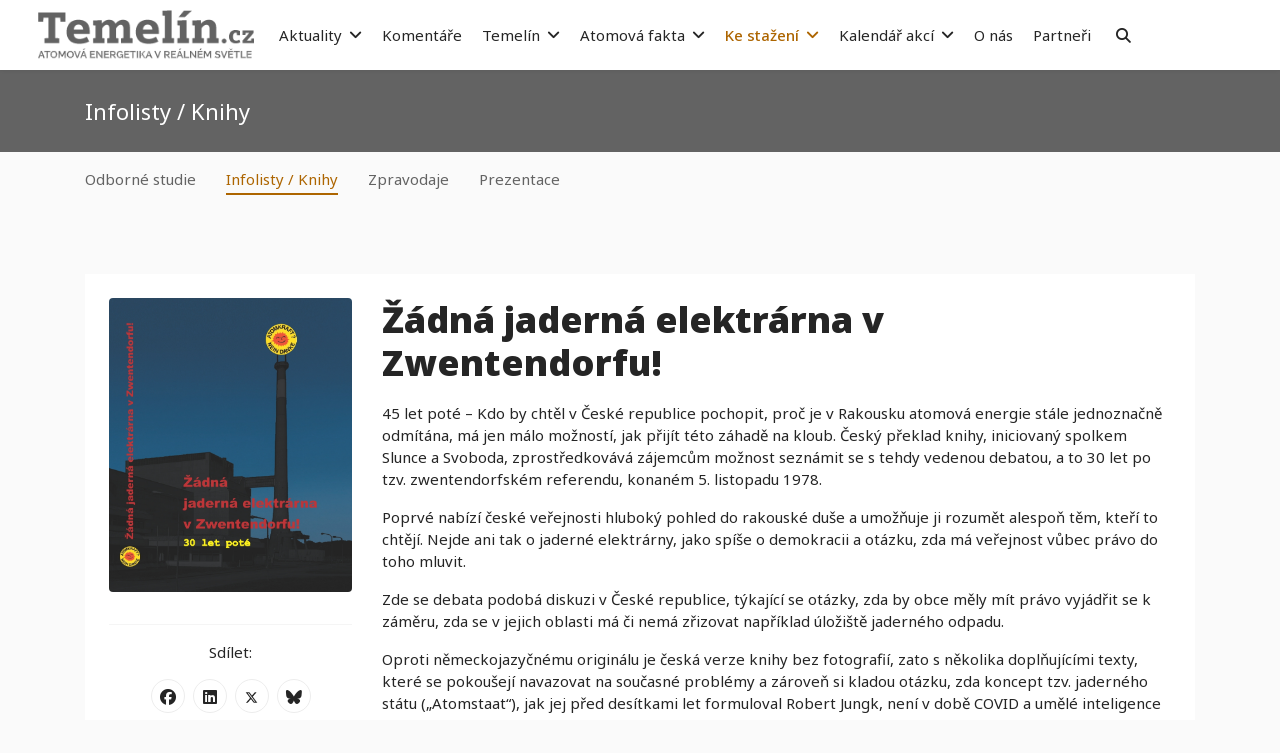

--- FILE ---
content_type: text/html; charset=utf-8
request_url: https://temelin.cz/ke-stazeni/infolisty-knihy/zadna-jaderna-elektrarna-v-zwentendorfu-30-let-pote
body_size: 8921
content:
<!doctype html>
<html lang="cs-cz" dir="ltr">
<head>
<!-- Start TAGZ: -->
<meta name="twitter:card" content="summary_large_image"/>
<meta name="twitter:image" content="https://temelin.cz/images/fotky/titulkypublikaci/Obálka_Zwentendorf.jpg"/>
<meta name="twitter:title" content="Žádná jaderná elektrárna v Zwentendorfu!"/>
<meta property="fb:app_id" content="2508198076058283"/>
<meta property="og:description" content="Nezávislé informace o jaderné energetice u nás i ve světě, jaké v běžných médiích nezískáte."/>
<meta property="og:image" content="https://temelin.cz/images/fotky/titulkypublikaci/Obálka_Zwentendorf.jpg"/>
<meta property="og:image:height" content="926"/>
<meta property="og:image:width" content="765"/>
<meta property="og:site_name" content="Temelín.cz"/>
<meta property="og:title" content="Žádná jaderná elektrárna v Zwentendorfu!"/>
<meta property="og:type" content="article"/>
<meta property="og:url" content="https%3A%2F%2Ftemelin.cz%2Fke-stazeni%2Finfolisty-knihy%2Fzadna-jaderna-elektrarna-v-zwentendorfu-30-let-pote"/>
<!-- End TAGZ -->
<meta name="viewport" content="width=device-width, initial-scale=1, shrink-to-fit=no">
<meta charset="utf-8">
<meta name="description" content="Nezávislé informace o jaderné energetice u nás i ve světě, jaké v běžných médiích nezískáte.">
<meta name="generator" content="Joomla! - Open Source Content Management">
<title>Žádná jaderná elektrárna v Zwentendorfu! - Temelín - atomová energetika v reálném světle</title>
<link href="/images/favicon.ico" rel="icon" type="image/vnd.microsoft.icon">
<link href="https://temelin.cz/vyhledavani?format=opensearch" rel="search" title="OpenSearch Temelín - atomová energetika v reálném světle" type="application/opensearchdescription+xml">
<link href="/media/vendor/awesomplete/css/awesomplete.css?1.1.7" rel="stylesheet">
<link href="/media/vendor/joomla-custom-elements/css/joomla-alert.min.css?0.4.1" rel="stylesheet">
<link href="/media/com_jce/site/css/content.min.css?badb4208be409b1335b815dde676300e" rel="stylesheet">
<link href="//fonts.googleapis.com/css?family=Noto Sans:100,100i,200,200i,300,300i,400,400i,500,500i,600,600i,700,700i,800,800i,900,900i&amp;subset=cyrillic&amp;display=swap" rel="stylesheet" media="none" onload="media=&quot;all&quot;">
<link href="//fonts.googleapis.com/css?family=Noto Sans:100,100i,200,200i,300,300i,400,400i,500,500i,600,600i,700,700i,800,800i,900,900i&amp;subset=latin-ext&amp;display=swap" rel="stylesheet" media="none" onload="media=&quot;all&quot;">
<link href="//fonts.googleapis.com/css?family=Noto Sans:100,100i,200,200i,300,300i,400,400i,500,500i,600,600i,700,700i,800,800i,900,900i&amp;subset=vietnamese&amp;display=swap" rel="stylesheet" media="none" onload="media=&quot;all&quot;">
<link href="/templates/shaper_helixultimate/css/bootstrap.min.css" rel="stylesheet">
<link href="/plugins/system/helixultimate/assets/css/system-j4.min.css" rel="stylesheet">
<link href="/media/system/css/joomla-fontawesome.min.css?cac2a8" rel="stylesheet">
<link href="/templates/shaper_helixultimate/css/template.css" rel="stylesheet">
<link href="/templates/shaper_helixultimate/css/presets/default.css" rel="stylesheet">
<link href="/templates/shaper_helixultimate/css/custom.css" rel="stylesheet">
<link href="/components/com_sppagebuilder/assets/css/dynamic-content.css?13bea3cde590997c1094f9bba14d719a" rel="stylesheet">
<link href="/components/com_sppagebuilder/assets/css/color-switcher.css?13bea3cde590997c1094f9bba14d719a" rel="stylesheet">
<style>body{font-family:'Noto Sans',sans-serif;font-size:15px;font-weight:400;text-decoration:none}</style>
<style>h1{font-family:'Noto Sans',sans-serif;font-weight:900;text-decoration:none}</style>
<style>h2{font-family:'Noto Sans',sans-serif;font-weight:900;text-decoration:none}</style>
<style>h3{font-family:'Noto Sans',sans-serif;font-weight:900;text-decoration:none}</style>
<style>.logo-image{height:50px}.logo-image-phone{height:50px}</style>
<style>#sp-secondary-menu{color:#636363}</style>
<style>#sp-secondary-menu a{color:#636363}</style>
<style>#sp-secondary-menu a:hover{color:#f68e13}</style>
<style>:root{--sppb-topbar-bg-color:#333;--sppb-topbar-text-color:#aaa;--sppb-header-bg-color:#fff;--sppb-logo-text-color:#ad6500;--sppb-menu-text-color:#252525;--sppb-menu-text-hover-color:#ad6500;--sppb-menu-text-active-color:#ad6500;--sppb-menu-dropdown-bg-color:#fff;--sppb-menu-dropdown-text-color:#252525;--sppb-menu-dropdown-text-hover-color:#ad6500;--sppb-menu-dropdown-text-active-color:#ad6500;--sppb-offcanvas-menu-icon-color:#000;--sppb-offcanvas-menu-bg-color:#fff;--sppb-offcanvas-menu-items-and-items-color:#252525;--sppb-offcanvas-menu-active-menu-item-color:#ad6500;--sppb-text-color:#252525;--sppb-bg-color:#fafafa;--sppb-link-color:#ad6500;--sppb-link-hover-color:#252525;--sppb-footer-bg-color:#262626;--sppb-footer-text-color:#fff;--sppb-footer-link-color:#a2a2a2;--sppb-footer-link-hover-color:#fff}</style>
<script type="application/json" class="joomla-script-options new">{"data":{"breakpoints":{"tablet":991,"mobile":480},"header":{"stickyOffset":"100"}},"joomla.jtext":{"MOD_FINDER_SEARCH_VALUE":"Vyhledat&hellip;","COM_FINDER_SEARCH_FORM_LIST_LABEL":"Search Results","JLIB_JS_AJAX_ERROR_OTHER":"Při načítání dat JSON došlo k chybě: HTTP %s status code.","JLIB_JS_AJAX_ERROR_PARSE":"Při zpracování následující data JSON došlo k chybě parsování:<br\/><code style='color:inherit;white-space:pre-wrap;padding:0;margin:0;border:0; background:inherit;'>%s<\/code>","ERROR":"Chyba","MESSAGE":"Obsah zprávy","NOTICE":"Oznámení","WARNING":"Varování","JCLOSE":"Zavřít","JOK":"OK","JOPEN":"Otevřít"},"finder-search":{"url":"\/component\/finder\/?task=suggestions.suggest&format=json&tmpl=component&Itemid=101"},"system.paths":{"root":"","rootFull":"https:\/\/temelin.cz\/","base":"","baseFull":"https:\/\/temelin.cz\/"},"csrf.token":"3470e3a0fae73f01f09572a4a1d69724"}</script>
<meta property="og:type" content="article" />
<meta property="og:url" content="https://temelin.cz/ke-stazeni/infolisty-knihy/zadna-jaderna-elektrarna-v-zwentendorfu-30-let-pote" />
<meta property="og:title" content="Žádná jaderná elektrárna v Zwentendorfu!" />
<meta property="og:description" content="45 let poté – Kdo by chtěl v České republice pochopit, proč je v Rakousku atomová energie stále jednoznačně odmítána, má jen málo možností, jak..." />
<meta property="og:image" content="images/fotky/titulkypublikaci/Obálka_Zwentendorf.jpg#joomlaImage://local-images/fotky/titulkypublikaci/Obálka_Zwentendorf.jpg?width=765&height=926" />
<meta property="fb:app_id" content="2508198076058283" />
<meta property="og:site_name" content="Temelín - atomová energetika v reálném světle" />
<meta name="twitter:description" content="45 let poté – Kdo by chtěl v České republice pochopit, proč je v Rakousku atomová energie stále jednoznačně odmítána, má jen málo možností, jak..." />
<meta name="twitter:image:src" content="images/fotky/titulkypublikaci/Obálka_Zwentendorf.jpg#joomlaImage://local-images/fotky/titulkypublikaci/Obálka_Zwentendorf.jpg?width=765&height=926" />
<meta name="twitter:card" content="summary_large_image" />
<!-- Google Tag Manager -->
<!-- End Google Tag Manager -->
<script src="/media/com_jchoptimize/cache/js/12415fd2a7406f45d97a1f0f56f1d5f306182be4be208b164c58eaea977f64eb.js"></script>
<script src="/media/com_jchoptimize/cache/js/12415fd2a7406f45d97a1f0f56f1d5f388e5925e560704c316e5a429301a1df1.js"></script>
<script src="/media/com_jchoptimize/cache/js/12415fd2a7406f45d97a1f0f56f1d5f34defd9d7bae6f447ae7197887ed8ce96.js"></script>
<script src="/media/com_jchoptimize/cache/js/12415fd2a7406f45d97a1f0f56f1d5f38059bcddba4bd6718460a6961e8d2566.js"></script>
<script src="/media/com_jchoptimize/cache/js/12415fd2a7406f45d97a1f0f56f1d5f3f40c034dec04345fb51bbfb305e409c3.js"></script>
<script src="/media/com_jchoptimize/cache/js/12415fd2a7406f45d97a1f0f56f1d5f3d0575c4a9d740052974d063fab00e259.js"></script>
<script src="/media/com_jchoptimize/cache/js/12415fd2a7406f45d97a1f0f56f1d5f3399c65a0f8155c6c0aedfca55b4c4254.js"></script>
<script src="/media/com_jchoptimize/cache/js/12415fd2a7406f45d97a1f0f56f1d5f3adaaecade46b30b3e14a8c7d82a2d237.js"></script>
<script src="/media/com_jchoptimize/cache/js/12415fd2a7406f45d97a1f0f56f1d5f34ba68eb23d4617d0e041de9515489d49.js"></script>
<script src="/media/com_jchoptimize/cache/js/12415fd2a7406f45d97a1f0f56f1d5f3c3373e6c96001148c94629ec676db3af.js"></script>
<script src="/media/vendor/webcomponentsjs/js/webcomponents-bundle.min.js?2.8.0" nomodule defer></script>
<script src="/media/vendor/bootstrap/js/alert.min.js?5.3.8" type="module"></script>
<script src="/media/vendor/bootstrap/js/button.min.js?5.3.8" type="module"></script>
<script src="/media/vendor/bootstrap/js/carousel.min.js?5.3.8" type="module"></script>
<script src="/media/vendor/bootstrap/js/collapse.min.js?5.3.8" type="module"></script>
<script src="/media/vendor/bootstrap/js/dropdown.min.js?5.3.8" type="module"></script>
<script src="/media/vendor/bootstrap/js/modal.min.js?5.3.8" type="module"></script>
<script src="/media/vendor/bootstrap/js/offcanvas.min.js?5.3.8" type="module"></script>
<script src="/media/vendor/bootstrap/js/popover.min.js?5.3.8" type="module"></script>
<script src="/media/vendor/bootstrap/js/scrollspy.min.js?5.3.8" type="module"></script>
<script src="/media/vendor/bootstrap/js/tab.min.js?5.3.8" type="module"></script>
<script src="/media/vendor/bootstrap/js/toast.min.js?5.3.8" type="module"></script>
<script src="/media/system/js/showon.min.js?e51227" type="module"></script>
<script src="/media/system/js/joomla-hidden-mail.min.js?80d9c7" type="module"></script>
<script src="/media/vendor/awesomplete/js/awesomplete.min.js?1.1.7" defer></script>
<script src="/media/com_finder/js/finder.min.js?755761" type="module"></script>
<script src="/media/mod_menu/js/menu.min.js?cac2a8" type="module"></script>
<script src="/media/system/js/messages.min.js?9a4811" type="module"></script>
</head>
<body class="site helix-ultimate hu com_content com-content view-article layout-blog task-none itemid-167 cs-cz ltr layout-fluid offcanvas-init offcanvs-position-right ke-stazeni">
<!-- Google Tag Manager (noscript) -->
<noscript><iframe src="https://www.googletagmanager.com/ns.html?id=GTM-5TWNHPK"
height="0" width="0" style="display:none;visibility:hidden"></iframe></noscript>
<!-- End Google Tag Manager (noscript) -->
<div class="body-wrapper">
<div class="body-innerwrapper">
<header id="sp-header" class="full-header full-header-center">
<div class="container-fluid">
<div class="container-inner">
<div class="row align-items-center">
<!-- Left toggler (if left) -->
<!-- Logo -->
<div id="sp-logo" class="col-auto">
<div class="sp-column">
<div class="logo"><a href="/">
<img class='logo-image '
					srcset='https://temelin.cz/images/temelincz_logo1.png 1x'
					src='https://temelin.cz/images/temelincz_logo1.png'
					height='50'
					alt='Temelin.cz'
				/>
</a></div>	</div>
</div>
<!-- Menu -->
<div id="sp-menu" class="menu-with-social menu-center col-auto flex-auto">
<div class="sp-column d-flex justify-content-between align-items-center">
<div class="menu-with-offcanvas d-flex justify-content-between align-items-center flex-auto">
<nav class="sp-megamenu-wrapper d-flex" role="navigation" aria-label="navigation"><ul class="sp-megamenu-parent menu-animation-none d-none d-lg-block"><li class="sp-menu-item sp-has-child"><a  class="aktuality" href="/aktuality"  >Aktuality</a><div class="sp-dropdown sp-dropdown-main sp-menu-right" style="width: 320px;"><div class="sp-dropdown-inner"><ul class="sp-dropdown-items"><li class="sp-menu-item"><a   href="/aktuality/energeticka-politika"  >Energetická politika</a></li><li class="sp-menu-item"><a   href="/aktuality/ekonomika-jadra"  >Ekonomika jádra</a></li><li class="sp-menu-item"><a   href="/aktuality/bezpecnost-atomu"  >Bezpečnost atomu</a></li><li class="sp-menu-item"><a   href="/aktuality/radioaktivni-odpady"  >Radioaktivní odpady</a></li><li class="sp-menu-item"><a   href="/aktuality/tezba-uranu"  >Těžba uranu</a></li></ul></div></div></li><li class="sp-menu-item"><a   href="/komentare"  >Komentáře</a></li><li class="sp-menu-item sp-has-child"><a   href="/temelin"  >Temelín</a><div class="sp-dropdown sp-dropdown-main sp-menu-right" style="width: 320px;"><div class="sp-dropdown-inner"><ul class="sp-dropdown-items"><li class="sp-menu-item"><a   href="/temelin/zkusenosti-s-dnesnim-temelinem"  >Zkušenosti s dnešním Temelínem</a></li><li class="sp-menu-item"><a   href="/temelin/dalsi-temelinske-reaktory"  >Další temelínské reaktory</a></li></ul></div></div></li><li class="sp-menu-item sp-has-child"><a   href="/atomova-fakta"  >Atomová fakta</a><div class="sp-dropdown sp-dropdown-main sp-menu-right" style="width: 320px;"><div class="sp-dropdown-inner"><ul class="sp-dropdown-items"><li class="sp-menu-item"><a   href="/atomova-fakta/stav-jaderne-energetiky-ve-svete"  >Stav jaderné energetiky ve světě</a></li><li class="sp-menu-item"><a   href="/atomova-fakta/dnesni-atomova-technologie"  >Dnešní atomová technologie</a></li><li class="sp-menu-item"><a   href="/atomova-fakta/ekonomicke-slabiny-atomu"  >Ekonomické slabiny atomu</a></li><li class="sp-menu-item"><a   href="/atomova-fakta/statni-pomoc-a-dotace"  >Státní pomoc a dotace</a></li><li class="sp-menu-item"><a   href="/atomova-fakta/jadro-s-rucenim-omezenym"  >Jádro s ručením omezeným</a></li><li class="sp-menu-item"><a   href="/atomova-fakta/technologicka-rizika"  >Technologická rizika</a></li><li class="sp-menu-item"><a   href="/atomova-fakta/tezba-uranu-nasledky"  >Těžba uranu a následky</a></li><li class="sp-menu-item"><a   href="/atomova-fakta/radioaktivni-odpad"  >Radioaktivní odpad</a></li><li class="sp-menu-item"><a   href="/atomova-fakta/atom-klima-neresi"  >Atom klima neřeší</a></li><li class="sp-menu-item"><a   href="/atomova-fakta/lze-atom-nahradit"  >Lze atom nahradit?</a></li><li class="sp-menu-item"><a   href="/atomova-fakta/teoreticke-technologie"  >Teoretické technologie</a></li></ul></div></div></li><li class="sp-menu-item sp-has-child active"><a   href="/ke-stazeni"  >Ke stažení</a><div class="sp-dropdown sp-dropdown-main sp-menu-right" style="width: 320px;"><div class="sp-dropdown-inner"><ul class="sp-dropdown-items"><li class="sp-menu-item"><a   href="/ke-stazeni/odborne-studie"  >Odborné studie</a></li><li class="sp-menu-item current-item active"><a aria-current="page"  href="/ke-stazeni/infolisty-knihy"  >Infolisty / Knihy</a></li><li class="sp-menu-item"><a   href="/ke-stazeni/zpravodaje"  >Zpravodaje</a></li><li class="sp-menu-item"><a   href="/ke-stazeni/prezentace"  >Prezentace</a></li></ul></div></div></li><li class="sp-menu-item sp-has-child"><a   href="/kalendar-akci"  >Kalendář akcí</a><div class="sp-dropdown sp-dropdown-main sp-menu-right" style="width: 320px;"><div class="sp-dropdown-inner"><ul class="sp-dropdown-items"><li class="sp-menu-item"><a   href="/kalendar-akci/pripravovane-udalosti"  >Připravované události</a></li><li class="sp-menu-item"><a   href="/kalendar-akci/minule-udalosti"  >Minulé události</a></li></ul></div></div></li><li class="sp-menu-item"><a   href="/o-nas"  >O nás</a></li><li class="sp-menu-item"><a   href="/partneri-odkazy"  >Partneři</a></li><li class="sp-menu-item search-btn"><a   href="#"  ><span class="fas fa-search"></span></a></li></ul></nav>
</div>
<!-- Related Modules -->
<div class="d-none d-lg-flex header-modules align-items-center">
</div>
<!-- Social icons -->
<div class="social-wrap no-border d-flex align-items-center">
</div>
<!-- Right toggler (if right or mega mobile) -->
<a id="offcanvas-toggler"
  	   class="offcanvas-toggler-secondary offcanvas-toggler-right d-flex align-items-center"
  	   href="#"
  	   aria-label="Menu"
  	   title="Menu">
<div class="burger-icon"><span></span><span></span><span></span></div>
</a>	</div>
</div>
</div>
</div>
</div>
</header>	<main id="sp-main">
<section id="sp-section-1" >
<div class="row">
<div id="sp-title" class="col-lg-12 "><div class="sp-column "><div class="sp-module  hledat container bg-white "><h3 class="sp-module-title">Hledat</h3><div class="sp-module-content">
<form class="mod-finder js-finder-searchform form-search" action="/vyhledavani" method="get" role="search">
<label for="mod-finder-searchword191" class="finder">Hledat v článcích...  </label><div class="mod-finder__search input-group"><input type="text" name="q" id="mod-finder-searchword191" class="js-finder-search-query form-control" value="" placeholder="Vyhledat&hellip;"><button class="btn btn-primary" type="submit"><span class="icon-search icon-white" aria-hidden="true"></span> Hledat</button></div>
</form>
</div></div><div class="sp-page-title"><div class="container"><h1 class="sp-page-title-heading">Infolisty / Knihy</h1></div></div></div></div></div>
</section>
<section id="sp-secondary-menu" class="secondary-menu">
<div class="container">
<div class="container-inner">
<div class="row">
<div id="sp-user1" class="col-lg-12 "><div class="sp-column "><div class="sp-module "><div class="sp-module-content">
<nav class="navbar navbar-expand-md" aria-label="Ke stažení">
<button class="navbar-toggler navbar-toggler-right" type="button" data-bs-toggle="collapse" data-bs-target="#navbar125" aria-controls="navbar125" aria-expanded="false" aria-label="Přepnout navigaci">
<span class="icon-menu" aria-hidden="true"></span>
</button>
<div class="collapse navbar-collapse" id="navbar125">
<ul class="mod-menu mod-list menu secondary-menu ">
<li class="item-166"><a href="/ke-stazeni/odborne-studie" >Odborné studie</a></li><li class="item-167 current"><a href="/ke-stazeni/infolisty-knihy" aria-current="location">Infolisty / Knihy</a></li><li class="item-168"><a href="/ke-stazeni/zpravodaje" >Zpravodaje</a></li><li class="item-169"><a href="/ke-stazeni/prezentace" >Prezentace</a></li></ul>
</div>
</nav>
</div></div></div></div></div>
</div>
</div>
</section>
<section id="sp-main-body" >
<div class="container">
<div class="container-inner">
<div class="row">
<div id="sp-component" class="col-lg-12 ">
<div class="sp-column ">
<div id="system-message-container" aria-live="polite"></div>
<div class="article-details bg-white p-4 ke-stazeni" itemscope itemtype="https://schema.org/Article">
<meta itemprop="inLanguage" content="cs-CZ">
<div class="row">
<div class="article-thumb-image col-lg-3 col-xl-3">
<div class="article-full-image float-left">
<img src="/images/fotky/titulkypublikaci/Obálka_Zwentendorf.jpg" itemprop="image" alt="Žádná jaderná elektrárna v Zwentendorfu!" width="765" height="926" loading="lazy">	</div>
<div class="article-ratings-social-share d-flex justify-content-center">
<div class="mr-auto ml-auto">
<div class="article-social-share">
<p class="text-center">Sdílet:</p>
<div class="social-share-icon">
<ul>
<li class="mb-2">
<a class="facebook"
						href="https://www.facebook.com/dialog/share?app_id=2508198076058283&display=popup&href=https%3A%2F%2Ftemelin.cz%2Fke-stazeni%2Finfolisty-knihy%2Fzadna-jaderna-elektrarna-v-zwentendorfu-30-let-pote&redirect_uri=https%3A%2F%2Ftemelin.cz%2Fke-stazeni%2Finfolisty-knihy%2Fzadna-jaderna-elektrarna-v-zwentendorfu-30-let-pote"
						title="Facebook"
						target="_blank" rel="noopener noreferrer">
<span class="fab fa-facebook" aria-hidden="true"></span>
</a>
</li>
<li class="mb-2">
<a class="linkedin" title="LinkedIn" onClick="window.open('https://www.linkedin.com/shareArticle?mini=true&url=https://temelin.cz/ke-stazeni/infolisty-knihy/zadna-jaderna-elektrarna-v-zwentendorfu-30-let-pote','Linkedin','width=585,height=666,left='+(screen.availWidth/2-292)+',top='+(screen.availHeight/2-333)+''); return false;" href="https://www.linkedin.com/shareArticle?mini=true&url=https://temelin.cz/ke-stazeni/infolisty-knihy/zadna-jaderna-elektrarna-v-zwentendorfu-30-let-pote" >
<span class="fab fa-linkedin" aria-hidden="true"></span>
</a>
</li>
<li class="mb-2">
<a class="twitter" title="X (formerly Twitter)" onClick="window.open('https://twitter.com/share?url=https://temelin.cz/ke-stazeni/infolisty-knihy/zadna-jaderna-elektrarna-v-zwentendorfu-30-let-pote&amp;text=Žádná%20jaderná%20elektrárna%20v%20Zwentendorfu!','Twitter share','width=600,height=300,left='+(screen.availWidth/2-300)+',top='+(screen.availHeight/2-150)+''); return false;" href="https://twitter.com/share?url=https://temelin.cz/ke-stazeni/infolisty-knihy/zadna-jaderna-elektrarna-v-zwentendorfu-30-let-pote&amp;text=Žádná%20jaderná%20elektrárna%20v%20Zwentendorfu!">
<svg xmlns="http://www.w3.org/2000/svg" viewBox="0 0 512 512" fill="currentColor" style="width: 13.56px;position: relative;top: -1.5px;"><path d="M389.2 48h70.6L305.6 224.2 487 464H345L233.7 318.6 106.5 464H35.8L200.7 275.5 26.8 48H172.4L272.9 180.9 389.2 48zM364.4 421.8h39.1L151.1 88h-42L364.4 421.8z"/></svg>
</a>
</li>
<li class="mb-2">
<a class="bluesky" title="Sdílet na Bluesky" onClick="window.open('https://bsky.app/intent/compose?text=https://temelin.cz/ke-stazeni/infolisty-knihy/zadna-jaderna-elektrarna-v-zwentendorfu-30-let-pote','Bluesky','width=585,height=666,left='+(screen.availWidth/2-292)+',top='+(screen.availHeight/2-333)+''); return false;" href="https://bsky.app/intent/compose?text=https://temelin.cz/ke-stazeni/infolisty-knihy/zadna-jaderna-elektrarna-v-zwentendorfu-30-let-pote" >
<span class="fab fa-bluesky" aria-hidden="true"></span>
</a>
</li>
</ul>
</div>
</div>
</div>
</div>
</div>
<div class="article-body col-lg-9 col-xl-9">
<div class="article-header">
<h1 itemprop="headline">
						Žádná jaderná elektrárna v Zwentendorfu!					</h1>
</div>
<div class="article-can-edit d-flex flex-wrap justify-content-between">
</div>
<div itemprop="articleBody">
<p>45 let poté – Kdo by chtěl v České republice pochopit, proč je v Rakousku atomová energie stále jednoznačně odmítána, má jen málo možností, jak přijít této záhadě na kloub. Český překlad knihy, iniciovaný spolkem Slunce a Svoboda, zprostředkovává zájemcům možnost seznámit se s tehdy vedenou debatou, a to 30 let po tzv. zwentendorfském referendu, konaném 5. listopadu 1978.</p>
<p>Poprvé nabízí české veřejnosti hluboký pohled do rakouské duše a umožňuje ji rozumět alespoň těm, kteří to chtějí. Nejde ani tak o jaderné elektrárny, jako spíše o demokracii a otázku, zda má veřejnost vůbec právo do toho mluvit. </p>
<p>Zde se debata podobá diskuzi v České republice, týkající se otázky, zda by obce měly mít právo vyjádřit se k záměru, zda se v jejich oblasti má či nemá zřizovat například úložiště jaderného odpadu.</p>
<p>Oproti německojazyčnému originálu je česká verze knihy bez fotografií, zato s několika doplňujícími texty, které se pokoušejí navazovat na současné problémy a zároveň si kladou otázku, zda koncept tzv. jaderného státu („Atomstaat“), jak jej před desítkami let formuloval Robert Jungk, není v době COVID a umělé inteligence stále aktuální.</p>
<p>Jsou demokracie a některé formy technologií slučitelné? Není jaderná energie méně technickou a více etickou otázkou? </p>
<p>Každý, kdo se těchto hledisek nebojí a hledá inspiraci, jak kritická občanská společnost během krátké doby demokratizovala zemi proti vůli vlastní vlády v historicky unikátním procesu, by v této knize mohl najít to, co hledá (nikdy předtím a nikdy potom se občané z vlastní iniciativy a napříč všemi ideologickými postoji nespojili proti vůli vládnoucích. </p>
<p>Tím vlastně vytvořili celorakouskou identitu zdola, něco, co do té doby existovalo pouze na úrovni jednotlivých spolkových zemí nebo regionů).</p>
<p>Kniha není k dostání v knihkupectvích a vyšla v omezeném číslovaném nákladu jako pracovní verze. Je možno si ji opatřit nebo dlouhodobě zapůjčit na vyžádání u Edvarda Sequense (<joomla-hidden-mail  is-link="1" is-email="1" first="ZWR2YXJkLnNlcXVlbnM=" last="Y2FsbGEuY3o=" text="ZWR2YXJkLnNlcXVlbnNAY2FsbGEuY3o=" base="" >Tato e-mailová adresa je chráněna před spamboty. Pro její zobrazení musíte mít povolen Javascript.</joomla-hidden-mail>) nebo Bernharda Riepla (<joomla-hidden-mail  is-link="1" is-email="1" first="ZWR2YXJkLnNlcXVlbnM=" last="Y2FsbGEuY3o=" text="Yi5yaWVwbEBlZHVoaS5hdA==" base="" >Tato e-mailová adresa je chráněna před spamboty. Pro její zobrazení musíte mít povolen Javascript.</joomla-hidden-mail>). </p>	</div>
<ul class="tags list-inline mb-4">
<li class="list-inline-item tag-66 tag-list0">
<a href="/stitky/rakousko" class="">
                        Rakousko                    </a>
</li>
<li class="list-inline-item tag-67 tag-list1">
<a href="/stitky/zwentendorf" class="">
                        Zwentendorf                    </a>
</li>
</ul>
</div>
</div>
</div>
<div class="related-article-list-container">
<h3 class="related-article-title"> Související články </h3>
<ul class="article-list related-article-list">
<li class="related-article-list-item">
<div class="article-header">
<h4>
<a href="/ke-stazeni/infolisty-knihy/uran-bude-se-u-nas-znovu-tezit">
                        URAN - bude se u nás znovu těžit?                    </a>
</h4>
</div>
<span class="published" title="Zveřejněno: 2. listopad 2019">
<time datetime="2019-11-02T21:34:15+00:00">
		2. listopad 2019	</time>
</span>
</li>
<li class="related-article-list-item">
<div class="article-header">
<h4>
<a href="/ke-stazeni/infolisty-knihy/jak-cista-je-energie-z-uranu">
                        Jak &quot;čistá&quot; je energie z uranu?                    </a>
</h4>
</div>
<span class="published" title="Zveřejněno: 2. listopad 2019">
<time datetime="2019-11-02T21:27:51+00:00">
		2. listopad 2019	</time>
</span>
</li>
<li class="related-article-list-item">
<div class="article-header">
<h4>
<a href="/ke-stazeni/infolisty-knihy/a-po-nas-planina">
                        A po nás planina                    </a>
</h4>
</div>
<span class="published" title="Zveřejněno: 2. listopad 2019">
<time datetime="2019-11-02T20:34:43+00:00">
		2. listopad 2019	</time>
</span>
</li>
</ul>
</div>
<!-- Creates the bootstrap modal where the image will appear -->
<div class="modal fade" id="imagemodal" tabindex="-1" role="dialog" aria-labelledby="myModalLabel" aria-hidden="true">
<div class="modal-dialog modal-lg">
<div class="modal-content">
<div class="modal-body">
<img src="/" id="imagepreview" style="width: 100%; height: auto;" >
</div>
</div>
</div>
</div>
<script>jQuery(".article-thumb-image img").on("click",function(){jQuery('#imagepreview').attr('src',jQuery(".article-thumb-image img").attr('src'));jQuery('#imagemodal').modal('show');});</script>
</div>
</div>
</div>
</div>
</div>
</section>
<section id="sp-bottom" >
<div class="container">
<div class="container-inner">
<div class="row">
<div id="sp-bottom1" class="col-12 col-sm-12 col-md-6 col-lg-3 col-xl-6 "><div class="sp-column "><div class="sp-module  span6"><h3 class="sp-module-title">O nás</h3><div class="sp-module-content">
<div id="mod-custom116" class="mod-custom custom">
<p>Temelín.cz přináší nezávislé informace o jaderné energetice u nás i ve světě, jaké v běžných médiích nezískáte. Fakta o dnešních i plánovaných reaktorech, těžbě uranu a jaderných odpadech i o naší domnělé závislosti na elektřině z atomu a možnostech řešení.</p>
<table>
<tbody>
<tr>
<td><img src="/images/hnuti_duha_horizontal_logo-768x270.png" alt="Hnutí Duha logo" width="213" height="75" /></td>
<td><img src="/images/Calla_logo_průhledný.png" alt="Calla logo " width="150" height="75" /></td>
</tr>
</tbody>
</table>
<p> </p>
<p><a href="/zasady-ochrany-osobnich-udaju">Zásady ochrany osobních údajů</a><br /><a id="open_preferences_center" href="#">Nastavení cookies</a> </p></div>
</div></div></div></div><div id="sp-bottom2" class="col-12 col-sm-12 col-md-6 col-lg-9 col-xl-6 "><div class="sp-column "></div></div></div>
</div>
</div>
</section>
<footer id="sp-footer" >
<div class="container">
<div class="container-inner">
<div class="row">
<div id="sp-footer1" class="col-lg-12 "><div class="sp-column "><span class="sp-copyright">© 2026 |   <a href="http://www.hnutiduha.cz/" target="_blank">Hnutí DUHA</a>   |   <a href="http://www.calla.cz/" target="_blank">CALLA</a>   |   temelin@calla.cz   |  web vytvořil <a href="http://petben.cz" target="_blank">petben.cz</a></span></div></div></div>
</div>
</div>
</footer>
</main>
</div>
</div>
<!-- Off Canvas Menu -->
<div class="offcanvas-overlay"></div>
<!-- Rendering the offcanvas style -->
<!-- If canvas style selected then render the style -->
<!-- otherwise (for old templates) attach the offcanvas module position -->
<div class="offcanvas-menu left-1 offcanvas-arrow-right" tabindex="-1" inert>
<div class="d-flex align-items-center justify-content-between p-3 pt-4">
<div class="logo"><a href="/">
<img class='logo-image '
					srcset='https://temelin.cz/images/temelincz_logo1.png 1x'
					src='https://temelin.cz/images/temelincz_logo1.png'
					height='50'
					alt='Temelin.cz'
				/>
</a></div>	<a href="#" class="close-offcanvas" role="button" aria-label="Close Off-canvas">
<div class="burger-icon" aria-hidden="true">
<span></span>
<span></span>
<span></span>
</div>
</a>
</div>
<div class="offcanvas-inner">
<div class="d-flex header-modules mb-3">
<div class="sp-module "><div class="sp-module-content">
<form class="mod-finder js-finder-searchform form-search" action="/vyhledavani" method="get" role="search">
<label for="mod-finder-searchword-canvas" class="visually-hidden finder">Hledat</label><input type="text" name="q" id="mod-finder-searchword-canvas" class="js-finder-search-query form-control" value="" placeholder="Vyhledat&hellip;">
</form>
</div></div>
</div>
<div class="sp-module "><div class="sp-module-content"><ul class="mod-menu mod-list menu nav-pills">
<li class="item-143 menu-deeper menu-parent"><a href="/aktuality" class="aktuality">Aktuality<span class="menu-toggler"></span></a><ul class="mod-menu__sub list-unstyled small menu-child"><li class="item-144"><a href="/aktuality/energeticka-politika" >Energetická politika</a></li><li class="item-145"><a href="/aktuality/ekonomika-jadra" >Ekonomika jádra</a></li><li class="item-146"><a href="/aktuality/bezpecnost-atomu" >Bezpečnost atomu</a></li><li class="item-147"><a href="/aktuality/radioaktivni-odpady" >Radioaktivní odpady</a></li><li class="item-148"><a href="/aktuality/tezba-uranu" >Těžba uranu</a></li></ul></li><li class="item-149"><a href="/komentare" >Komentáře</a></li><li class="item-150 menu-deeper menu-parent"><a href="/temelin" >Temelín<span class="menu-toggler"></span></a><ul class="mod-menu__sub list-unstyled small menu-child"><li class="item-151"><a href="/temelin/zkusenosti-s-dnesnim-temelinem" >Zkušenosti s dnešním Temelínem</a></li><li class="item-152"><a href="/temelin/dalsi-temelinske-reaktory" >Další temelínské reaktory</a></li></ul></li><li class="item-153 menu-deeper menu-parent"><a href="/atomova-fakta" >Atomová fakta<span class="menu-toggler"></span></a><ul class="mod-menu__sub list-unstyled small menu-child"><li class="item-154"><a href="/atomova-fakta/stav-jaderne-energetiky-ve-svete" >Stav jaderné energetiky ve světě</a></li><li class="item-155"><a href="/atomova-fakta/dnesni-atomova-technologie" >Dnešní atomová technologie</a></li><li class="item-156"><a href="/atomova-fakta/ekonomicke-slabiny-atomu" >Ekonomické slabiny atomu</a></li><li class="item-157"><a href="/atomova-fakta/statni-pomoc-a-dotace" >Státní pomoc a dotace</a></li><li class="item-158"><a href="/atomova-fakta/jadro-s-rucenim-omezenym" >Jádro s ručením omezeným</a></li><li class="item-159"><a href="/atomova-fakta/technologicka-rizika" >Technologická rizika</a></li><li class="item-160"><a href="/atomova-fakta/tezba-uranu-nasledky" >Těžba uranu a následky</a></li><li class="item-161"><a href="/atomova-fakta/radioaktivni-odpad" >Radioaktivní odpad</a></li><li class="item-162"><a href="/atomova-fakta/atom-klima-neresi" >Atom klima neřeší</a></li><li class="item-163"><a href="/atomova-fakta/lze-atom-nahradit" >Lze atom nahradit?</a></li><li class="item-164"><a href="/atomova-fakta/teoreticke-technologie" >Teoretické technologie</a></li></ul></li><li class="item-165 active menu-deeper menu-parent"><a href="/ke-stazeni" >Ke stažení<span class="menu-toggler"></span></a><ul class="mod-menu__sub list-unstyled small menu-child"><li class="item-166"><a href="/ke-stazeni/odborne-studie" >Odborné studie</a></li><li class="item-167 current active"><a href="/ke-stazeni/infolisty-knihy" aria-current="location">Infolisty / Knihy</a></li><li class="item-168"><a href="/ke-stazeni/zpravodaje" >Zpravodaje</a></li><li class="item-169"><a href="/ke-stazeni/prezentace" >Prezentace</a></li></ul></li><li class="item-170 menu-deeper menu-parent"><a href="/kalendar-akci" >Kalendář akcí<span class="menu-toggler"></span></a><ul class="mod-menu__sub list-unstyled small menu-child"><li class="item-171"><a href="/kalendar-akci/pripravovane-udalosti" >Připravované události</a></li><li class="item-172"><a href="/kalendar-akci/minule-udalosti" >Minulé události</a></li></ul></li><li class="item-173"><a href="/o-nas" >O nás</a></li><li class="item-174"><a href="/partneri-odkazy" >Partneři</a></li><li class="item-184 search-btn"><a href="#" >Hledat</a></li></ul>
</div></div>
<!-- custom module position -->
</div>
</div>
<script>jQuery(".search-btn").click(function(){jQuery(".hledat").toggle("slow");});</script>
<!-- Go to top -->
</body>
</html>

--- FILE ---
content_type: text/css
request_url: https://temelin.cz/templates/shaper_helixultimate/css/presets/default.css
body_size: 490
content:
body,.sp-preloader{background-color:#fafafa;color:#252525}.sp-preloader>div{background:#ad6500}.sp-preloader>div:after{background:#fafafa}#sp-top-bar{background:#333;color:#aaa}#sp-top-bar a{color:#aaa}#sp-header{background:#fff}#sp-menu ul.social-icons a:hover,#sp-menu ul.social-icons a:focus{color:#ad6500}a{color:#ad6500}a:hover,a:focus,a:active{color:#252525}.tags>li{display:inline-block}.tags>li a{background:rgba(173,101,0,.1);color:#ad6500}.tags>li a:hover{background:#252525}.article-social-share .social-share-icon ul li a{color:#252525}.article-social-share .social-share-icon ul li a:hover,.article-social-share .social-share-icon ul li a:focus{background:#ad6500}.pager>li a{border:1px solid #ededed;color:#252525}.sp-reading-progress-bar{background-color:#ad6500}.sp-megamenu-parent>li>a{color:#252525}.sp-megamenu-parent>li:hover>a{color:#ad6500}.sp-megamenu-parent>li.active>a,.sp-megamenu-parent>li.active:hover>a{color:#ad6500}.sp-megamenu-parent .sp-dropdown .sp-dropdown-inner{background:#fff}.sp-megamenu-parent .sp-dropdown li.sp-menu-item>a{color:#252525}.sp-megamenu-parent .sp-dropdown li.sp-menu-item>a:hover{color:#ad6500}.sp-megamenu-parent .sp-dropdown li.sp-menu-item.active>a{color:#ad6500}.sp-megamenu-parent .sp-mega-group>li>a{color:#252525}#offcanvas-toggler>.fa{color:#252525}#offcanvas-toggler>.fa:hover,#offcanvas-toggler>.fa:focus,#offcanvas-toggler>.fa:active{color:#ad6500}#offcanvas-toggler>.fas{color:#252525}#offcanvas-toggler>.fas:hover,#offcanvas-toggler>.fas:focus,#offcanvas-toggler>.fas:active{color:#ad6500}#offcanvas-toggler>.far{color:#252525}#offcanvas-toggler>.far:hover,#offcanvas-toggler>.far:focus,#offcanvas-toggler>.far:active{color:#ad6500}.offcanvas-menu{background-color:#fff;color:#252525}.offcanvas-menu .offcanvas-inner a{color:#252525}.offcanvas-menu .offcanvas-inner a:hover,.offcanvas-menu .offcanvas-inner a:focus,.offcanvas-menu .offcanvas-inner a:active{color:#ad6500}.offcanvas-menu .offcanvas-inner ul.menu>li a,.offcanvas-menu .offcanvas-inner ul.menu>li span{color:#252525}.offcanvas-menu .offcanvas-inner ul.menu>li a:hover,.offcanvas-menu .offcanvas-inner ul.menu>li a:focus,.offcanvas-menu .offcanvas-inner ul.menu>li span:hover,.offcanvas-menu .offcanvas-inner ul.menu>li span:focus{color:#ad6500}.offcanvas-menu .offcanvas-inner ul.menu>li.menu-parent>a>.menu-toggler,.offcanvas-menu .offcanvas-inner ul.menu>li.menu-parent>.menu-separator>.menu-toggler{color:rgba(37,37,37,.5)}.offcanvas-menu .offcanvas-inner ul.menu>li.menu-parent .menu-toggler{color:rgba(37,37,37,.5)}.offcanvas-menu .offcanvas-inner ul.menu>li li a{color:rgba(37,37,37,.8)}.btn-primary,.sppb-btn-primary{border-color:#ad6500;background-color:#ad6500}.btn-primary:hover,.sppb-btn-primary:hover{border-color:#252525;background-color:#252525}ul.social-icons>li a:hover{color:#ad6500}.sp-page-title{background:#ad6500}.layout-boxed .body-innerwrapper{background:#fafafa}.sp-module ul>li>a{color:#252525}.sp-module ul>li>a:hover{color:#ad6500}.sp-module .latestnews>div>a{color:#252525}.sp-module .latestnews>div>a:hover{color:#ad6500}.sp-module .tagscloud .tag-name:hover{background:#ad6500}.search .btn-toolbar button{background:#ad6500}#sp-footer,#sp-bottom{background:#262626;color:#fff}#sp-footer a,#sp-bottom a{color:#a2a2a2}#sp-footer a:hover,#sp-footer a:active,#sp-footer a:focus,#sp-bottom a:hover,#sp-bottom a:active,#sp-bottom a:focus{color:#fff}#sp-bottom .sp-module-content .latestnews>li>a>span{color:#fff}.sp-comingsoon body{background-color:#ad6500}.pagination>li>a,.pagination>li>span{color:#252525}.pagination>li>a:hover,.pagination>li>a:focus,.pagination>li>span:hover,.pagination>li>span:focus{color:#252525}.pagination>.active>a,.pagination>.active>span{border-color:#ad6500;background-color:#ad6500}.pagination>.active>a:hover,.pagination>.active>a:focus,.pagination>.active>span:hover,.pagination>.active>span:focus{border-color:#ad6500;background-color:#ad6500}.error-code,.coming-soon-number{color:#ad6500}

--- FILE ---
content_type: text/css
request_url: https://temelin.cz/templates/shaper_helixultimate/css/custom.css
body_size: 2619
content:
.sppb-articles-carousel-img {
    float: left;
}

.bt-cs .bt-inner {
    padding: 0;
}

.bt-cs .bt-row {
    background: #505050;
    color: #fff;
    padding: 0px;
}

.bt-cs .bt-inner .bt-category {
    color: #fff;
    text-transform: uppercase;
    font-size: 15px;
    font-weight: 100;
}

.slide .caption {
    padding-top: 40px;
}

.bt-cs .bt-inner .bt-title {
    font-weight: 400;
    text-transform: none;
    font-size: 24px;
    color: #AD6500;
    line-height: 30px;
}

.bt-introtext {
    padding-top: 15px;
    padding-bottom: 10px;
}

#btcontentslider111 .bt_handles {
    display: block;
    bottom: -24px;
    left: 48%;
    top: unset !important;
}

.bt_handles li a {
    display: block !important;
    width: 17px;
    height: 0;
    padding-top: 17px;
    background-image: url(/modules/mod_bt_contentslider/tmpl/images/pagination1.png);
    background-position: 0 0;
    float: left;
    padding: 17px 0 0 0 !important;
    overflow: hidden;
}

.bt_handles li.current a {
    background-position: 0 -18px;
}

.bt-cs .bt_handles li {
    margin: 0 3px!important;
}

.sp-megamenu-parent>li>a,
.sp-megamenu-parent>li>span {
    font-size: 15px;
    /* text-transform: uppercase; */
}

@media screen and (min-width: 992px) {
    #offcanvas-toggler {
        display: none;
    }
}

div.nssp2 .col-1 {
    min-width: 100%;
}

div.ns2-category a {
    color: #636363;
    text-transform: uppercase;
    font-size: 14px;
}

div.ns2-tools {
    color: #333;
}

.ns2-links-pages h4.ns2-title {
    border-top: 1px solid #ccc;
    padding-top: 12px;
    padding-bottom: 4px;
}

.ns2-hp-4 h4.ns2-title {
    padding-top: 13px;
}

.sp-copyright {
    margin-right: auto;
    margin-left: auto;
    text-align: center;
    display: block;
}

.kalendar ul li {
    list-style-type: none;
    padding: 10px 0;
    border-bottom: 1px solid #434343;
}

#sp-footer #sp-footer2 {
    text-align: left;
}

#sp-bottom .sp-module .sp-module-title {
    font-size: 22px;
}

#sp-bottom .sp-module ul>li {
    margin-bottom: 0;
}

#sp-bottom {
    background: #303030;
}

#sp-footer .container-inner {
    border: 0;
}

.dalsi-clanky {
    background: #ececec;
}

.dalsi-clanky h5 {
    font-size: 16px;
    margin-top: 20px;
    font-weight: bold;
}

.dalsi-clanky p {
    font-size: 0.9em;
}

#sp-left .sp-module,
#sp-right .sp-module {
    padding: 20px;
}

.article-details .article-info {
    text-align: center;
    display: grid;
    margin-top: 20px;
}

.view-article .article-info>span+span::before {
    content: none;
}

.article-details .category-name {
    text-transform: uppercase;
}

.ns2-links-pages h4.ns2-title {
    border-top: 0;
    padding-top: 0;
    padding-bottom: 0;
}

@media screen and (max-width: 768px) {
    .ns2-links-wrap .ns2-image {
        width: 100%;
        float: none;
        padding-bottom: 15px;
    }
    img.hp-slider {
        float: none !important;
        width: 100% !important;
        max-width: 100% !important;
        margin: 0 !important;
        padding: 0 !important;
    }
    .slide .caption {
        padding-left: 15px;
        padding-right: 15px;
    }
    .komentare .sppb-img-responsive {
        max-width: 100% !important;
        float: none !important;
        width: 100%;
        padding-bottom: 10px;
    }
    .article-body img {
        float: none !important;
        width: 100% !important;
        margin-left: 0 !important;
        margin-right: 0 !important;
    }
}

@media screen and (min-width: 768px) {
    img.hp-slider {
        width: 50% !important;
        padding-right: 50px;
    }
    .slide .caption {
        padding-left: 0px;
        padding-right: 50px;
    }
}

@media screen and (min-width: 768px) and (max-width: 992px) {
    img.hp-slider {
        width: 50% !important;
        padding-right: 20px;
    }
    .slide .caption {
        padding-left: 0px;
        padding-right: 10px;
    }
}

@media screen and (max-width:1200px) {
    .slide .caption {
        padding-top: 10px;
    }
}

img.hp-slider {
    border: none !important;
    outline: none !important;
    margin: 0 !important;
}

@media screen and (max-width:1200px) {
    #sp-header .container {
        max-width: 100%;
    }
}

.hledat .form-control {
    border: 0;
    background-color: #ececec;
    line-height: 2.5em;
    height: 52px;
    border-radius: 0;
}

.hledat button {
    height: 52px;
    border-radius: 0;
}
.hledat .awesomplete{
    width:92%;
}

.hledat {
    padding: 2rem;
    display: none;
    position: relative;
    z-index: 1000;
}
.com-finder>*+*, .com-finder__results>*+* {
    margin-top: 0;
}

.ns2-links-wrap .ns2-introtext {
    font-size: 0.9em;
    margin-bottom: 0;
}

#sp-bottom2,
#sp-bottom1 {
    color: #a2a2a2;
}

.search-btn span.fa {
    font-size: 20px;
}

#searchForm .controls label input {
    margin-right: 7px;
    margin-left: 10px;
}

.offcanvas-menu .item-184 {
    display: none !important;
}

.offcanvas-menu .offcanvas-inner .sp-module ul>li {
    padding: 9px 9px;
    background: #F0F0F0;
    margin: 3px 0;
}

.logo-image {
    max-width: 100%;
}

.social-share {
    margin-left: auto;
    margin-right: auto;
}

.secondary-menu> li {
    margin-right: 30px;
}

.category-children h3 {
    color: white;
    font-size: 16px;
    text-transform: uppercase;
    text-align: center;
    font-weight: 400;
}

.category-children.card {
    background: #AD6500;
    text-align: center;
}

.category-children.card:hover {
    box-shadow: 0 0 5px #cacaca;
    opacity: 0.95;
}

.category-children h3 {
    padding: 0;
    margin: 0;
}

.sp-page-title {
    background: #636363;
}

.view-category .article-introtext {
    font-weight: 400 !important;
}

.blog .category-desc img {
    float: left;
    padding-right: 20px;
    max-width: 200px;
}

.category-desc {
    border: 1px solid #F0F0F0;
    padding: 20px;
    background: #F1F1F1;
    margin-bottom: 30px;
    border-radius: 5px;
    font-size: 0.9em;
}

.mod-articles-category-title {
    font-weight: 600;
    color: #de8b2e !important;
    line-height: 1.5 !important;
    padding-top: 12px !important;
    padding-bottom: 0 !important;
}

.mod-articles-category-writtenby {
    font-size: 0.8em;
    text-transform: uppercase;
}

#author_infobox {
    border: 0;
    color: #252525;
    font-size: 0.9em;
}

.author_infobox_articles_list li {
    list-style-type: none;
}

.category-desc p {
    margin-bottom: 0;
}

.itemid-149 .cat-children::before {
    content: "Autoři";
    font-weight: 500;
    padding-bottom: 5px;
    display: block;
}

.links .card {
    background: #AD6500;
    text-align: center;
}

.links a h3 {
    color: white;
    font-size: 18px;
    text-transform: uppercase;
    text-align: center;
    font-weight: 400;
    margin: 0;
}

.links .box {
    margin: 15px 0;
}

.links .card:hover {
    box-shadow: 0 0 5px #cacaca;
    opacity: 0.95;
}

.ke-stazeni .article-intro-image img {
    max-width: 250px;
    margin-right: 35px;
}

.ke-stazeni .article-list .article .article-intro-image {
    margin: 0 !important;
    float: left;
}

.ke-stazeni .article {
    display: inline-block;
    width: 100%;
}

.article-list .article {
    border: 1px solid #eaeaea;
}

.secondary-menu {
    padding-top: 4px;
    padding-left: 0;
    padding-right: 0;
    display: flex;
}

.secondary-menu li.current a {
    border-bottom: 2px solid #AD6500;
    color: #AD6500 !important;
    padding-bottom: 4px;
}

.secondary-menu li {
   list-style-type: none !important;
}

.secondary-menu li a:hover {
    border-bottom: 2px solid #AD6500;
    padding-bottom: 4px;
}

.komentare .sppb-img-responsive {
    max-width: 35%;
    float: left;
    padding-right: 30px;
}

@media (min-width:992px) {
    .komentare .sppb-img-responsive {
        width: 35%;
    }
}

.sppb-addon-articles .sppb-addon-article {
    display: inline-block;
}

.article-thumb-image img {
    cursor: pointer;
}

.page-item.active .page-link {
    background-color: #909090;
    border-color: #909090;
}

.none {
    display: none;
}

.ns2-category.links {
    margin-bottom: 8px;
    display: block;
}

#sp-main-body {
    padding: 60px 0;
}

.autori-dole {
    margin-top: 30px;
}

.-xx {
    margin-bottom: 15px;
}

@media (max-width: 992px) {
    .container {
        max-width: 99%;
    }
    .category-children h3 {
        font-size: 15px;
    }
    .secondary-menu li.current a {
        border: 0 !important;
    }
    #sp-right {
        margin-top: 20px;
    }
}

.category-children.card-body {
    padding: 1.25rem 0.5rem;
}

@media (max-width: 767px) {
    .secondary-menu {
        display: none;
    }
}

.ns2-category-links {
    text-transform: uppercase;
    font-size: 13px;
}

.sp-page-title .sp-page-title-heading {
    font-size: 22px;
    font-weight: 400;
}

.sp-page-title .breadcrumb {
    margin: 2px 0 0 0;
}

p.ns2-introtext {
    margin-bottom: 0;
}

.hp-spodni .ns2-category {
    margin-bottom: 10px;
    display: block;
}


/*
.ns2-wrap{
 box-shadow: 0 0 5px #ccc;
 padding: 15px 15px 10px 15px;

}
*/

.related-article-list-container ul.related-article-list li .article-header h2 a:hover {
    color: #c97c11;
}

.related-article-list-container {
    margin-top: 30px;
}

#author_infobox .author_infobox_image_profile img {
    max-width: 125px;
}

.article-body img {
    margin-top: 5px;
    margin-bottom: 5px;
}

.rss img {
    float: left;
}

.article-list .article .article-intro-image,
.article-list .article .article-featured-video,
.article-list .article .article-featured-audio,
.article-list .article .article-feature-gallery {
    width: 100%;
    margin: 0 0 20px 0;
}

.article-list .article .article-intro-image img,
.article-list .article .article-featured-video img,
.article-list .article .article-featured-audio img,
.article-list .article .article-feature-gallery img {
    width: 100%;
}

.ke-stazeni .article-list .article .article-intro-image,
.article-list .article .article-featured-video,
.article-list .article .article-featured-audio,
.article-list .article .article-feature-gallery {
    width: auto;
    margin: -20px -20px 20px -20px;
}

.ke-stazeni .article-list .article .article-intro-image img,
.article-list .article .article-featured-video img,
.article-list .article .article-featured-audio img,
.article-list .article .article-feature-gallery img {
    width: auto;
}

@media (min-width: 1380px) {
    .sppb-row-container {
        max-width: 1140px !important;
    }
}

.pagination-counter {
    margin-left: 20px;
}

.article-body .readmore {
    margin-top: 10px;
}

@media (max-width: 575px) {
    .logo-image {
        height: 40px !important;
    }
}

@media (max-width: 575px) {
    #sp-header .logo {
        height: 40px;
    }
}

.article-list .article .article-intro-image,
.article-list .article .article-featured-video,
.article-list .article .article-featured-audio,
.article-list .article .article-feature-gallery {
    border-bottom: 0;
}

.related-article-list-container ul.related-article-list li,
.related-article-list-container .related-article-title {
    border-bottom: 1px solid #ededed;
    padding-bottom: 10px;
    margin-bottom: 10px;
}

.mod-articlesnews__item {
    margin-bottom: 30px;
}

.carousel-control-next,
.carousel-control-prev {
    width: 5%;
    background-color: #ffffff16;
}

.hp-modules h2 {
    font-size: 1.1em;
}

.article-details a {
    text-decoration: underline;
}

a.header-link svg {
    float: right;
}
.sp-megamenu-parent>li>a, .sp-megamenu-parent>li>span {
    padding: 0px 10px;

}
@media (min-width:992px){
    #offcanvas-toggler{
        display: none !important;
    }
}
@media (min-width:992px) and (max-width:1200px){
    .sp-megamenu-parent>li>a, .sp-megamenu-parent>li>span {
        font-size:14px;
        padding: 0px 5px;
    }
    .logo-image {
        height: 50px !important;
    }
    #HPcarousel h2{
        font-size:24px;
    }
}
@media (min-width:992px) and (max-width:1054px){
    .sp-megamenu-parent>li>a, .sp-megamenu-parent>li>span {
        font-size:14px;
        padding: 0px 3px;
    }
    .logo-image {
        height: 40px !important;
    }
}
#sp-header.full-header {
    padding-left: 2%;
    padding-right: 2%;
}
#sp-menu .social-wrap{
    display: none !important;
}
.carousel-indicators{
    margin-bottom:-1.5rem;
}
#sp-menu.menu-center .sp-megamenu-wrapper{
    justify-content: end !important;
}
.article-list .article .article-header h1 a, .article-list .article .article-header h2 a{
    color:#AD6500
}
.hp .page-header h1{
    text-align: center;
} 

.article-social-share .social-share-icon ul li:not(:last-child) {
    margin-right: 4px;
}
.related-article-list-container ul.related-article-list li .article-header h2 a:hover, .related-article-list-container ul.related-article-list li .article-header h4 a:hover {
    color: #AD6500;
}
#sp-secondary-menu a:hover {
    color: #AD6500 !important;
}